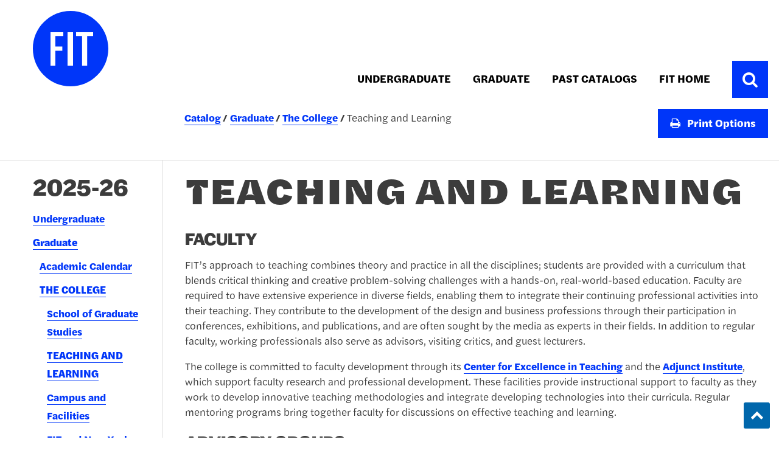

--- FILE ---
content_type: text/html; charset=UTF-8
request_url: https://catalog.fitnyc.edu/graduate/the-college/teaching-and-learning/
body_size: 11672
content:
<!doctype html>
<html class="no-js" xml:lang="en" lang="en" dir="ltr">

<head>
<meta http-equiv="X-UA-Compatible" content="IE=Edge" />
<title>Teaching and Learning &lt; Fashion Institute of Technology</title>
<meta http-equiv="Content-Type" content="text/html; charset=utf-8" />
<link rel="search" type="application/opensearchdescription+xml"
			href="/search/opensearch.xml" title="Catalog" />
<meta name="viewport" content="width=device-width, initial-scale=1.0, minimum-scale=1.0" />
<link href="/favicon.ico" rel="shortcut icon" />
<link rel="stylesheet" type="text/css" href="/css/reset.css" />
<link href="https://fonts.googleapis.com/css?family=Roboto:400,400i,500,500i,700,700i" rel="stylesheet">
<link rel="stylesheet" type="text/css" href="/fonts/font-awesome/font-awesome.min.css" />
<link rel="stylesheet" type="text/css" href="/css/courseleaf.css" />
<link rel="stylesheet" type="text/css" href="/css/screen.css" media="screen" />
<link rel="stylesheet" type="text/css" href="/css/print.css" media="print" />
<script type="text/javascript" src="/js/jquery.js"></script>
<script type="text/javascript" src="/js/lfjs.js"></script>
<script type="text/javascript" src="/js/lfjs_any.js"></script>
<link rel="stylesheet" type="text/css" href="/js/lfjs.css" />
<script type="text/javascript" src="/js/courseleaf.js"></script>
<script type="text/javascript" src="/js/custom.js"></script>



</head>



<body class="">




<nav aria-label="Skip content menu" class="accessible">
	<div class="accessible-menu">
		<ul>
			<li><a href="#contentarea" rel="section">Skip to Content</a></li>
			<li><a href="/azindex/">AZ Index</a></li>
			<li><a href="/">Catalog Home</a></li>
		</ul>
	</div>
</nav>

<header id="header">
   <div class="wrap">
      <div id="logo">
         <a href="https://www.fitnyc.edu/"><img src="/images/logo.svg" alt="FITNYC logo" /></a>
      </div>
	  <section id="local-header" aria-label="Main navigation">
			<div class="wrap">
				<nav id="navigation" aria-label="Secondary">
					<ul id="main-nav" class="clearfix">
						<li><a href="/undergraduate/">Undergraduate</a></li>
						<li><a href="/graduate/">Graduate</a></li>
						<li><a href="/pastcatalogs/">Past Catalogs</a></li>
						<li><a href="https://www.fitnyc.edu/">Fit Home</a></li>
					</ul>
				
					<div class="search-icon">
						<button id="search-toggle" aria-controls="cat-search" data-toggle="#cat-search" aria-expanded="false">
							<span class="sr-only">Toggle Search</span>
							<i class="fa fa-search" aria-hidden="true"></i>
						</button>
					</div>
				</nav>
			</div>
		</section>
		<button id="hamburger" aria-controls="navigation">
			<span class="sr-only">Toggle menu</span>
			<i class="fa fa-bars" aria-hidden="true"></i>
		</button>
   </div>
</header>

<div id="content-container">
	<div class="wrap search-wrap">
		<div class="search" id="cat-search">
			<form action="/search/">
				<label for="cat-search-term" class="sr-only">Search catalog</label>
				<input class="search-field" type="text" name="search" id="cat-search-term" placeholder="Search Catalog" />
				<button class="search-button" type="submit">
					<i class="fa fa-search" aria-hidden="true"></i>
					<span class="sr-only">Submit search</span>
				</button>
<!-- <input type="hidden" name="caturl" value="/graduate" /> -->
			</form>
		</div>
	</div>
	<div class="wrap breadcrumb-wrap">
		<div class="breadcrumb-print">
			<nav id="breadcrumb" aria-label="Breadcrumbs">
<ul><li><a href="/">Catalog</a><span class="crumbsep">›</span></li><li><a href="/graduate/">Graduate</a><span class="crumbsep">›</span></li><li><a href="/graduate/the-college/">The&nbsp;College</a><span class="crumbsep">›</span></li><li><span class="active">Teaching and Learning</span></li></ul>
			</nav>
			<button id="print-btn" aria-controls="print-dialog" onclick="showPrintDialog(); return false;">
				<i class="fa fa-print" aria-hidden="true"></i> Print Options
			</button>
		</div>
	</div>
   <div class="wrap">
   <aside id="col-nav">
		<button id="sidebar-toggle" aria-expanded="false" data-toggle="#sidebar">
			<span>2025-26 Edition</span>
			<i class="fa fa-angle-double-down" aria-hidden="true"></i>
			<i class="fa fa-angle-double-up" aria-hidden="true"></i>
		</button>
		<div id="sidebar">
			<div class="sidebar-item">
				<h2 id="edition" class="sidebar-header"><a href="#">2025-26</a></h2>
				<nav id="cl-menu" aria-label="Primary">
<ul class="nav levelzero" id="/">
	<li class="isparent"><a href="/undergraduate/">Undergraduate</a></li>
	<li class="active isparent"><a href="/graduate/">Graduate</a>
	<ul class="nav levelone" id="/graduate/">
		<li><a href="/graduate/academic-calendar/">Academic Calendar</a></li>
		<li class="active isparent"><a href="/graduate/the-college/">The College</a>
		<ul class="nav leveltwo" id="/graduate/the-college/">
			<li><a href="/graduate/the-college/school-of-graduate-studies/">School of Graduate Studies</a></li>
			<li class="active self"><a href="#" onclick="return false;">Teaching and Learning</a></li>
			<li><a href="/graduate/the-college/campus-and-facilities/">Campus and Facilities</a></li>
			<li><a href="/graduate/the-college/fit-new-york-city/">FIT and New York City</a></li>
			<li><a href="/graduate/the-college/alumni-of-fit/">Alumni of FIT</a></li>
		</ul>
		</li>
		<li class="isparent"><a href="/graduate/admissions/">Admissions</a></li>
		<li class="isparent"><a href="/graduate/enrollment-management-student-success/">Enrollment Management and Student Success</a></li>
		<li class="isparent"><a href="/graduate/expenses-financial-assistance/">Expenses and Financial Aid</a></li>
		<li class="isparent"><a href="/graduate/academic-programs/">Academic Programs</a></li>
		<li class="isparent"><a href="/graduate/courses/">Courses</a></li>
		<li class="isparent"><a href="/graduate/directories-and-location/">Directories and Location</a></li>
	</ul>
	</li>
	<li><a href="/pastcatalogs/">Past Catalogs</a></li>
</ul>
				</nav>
			</div>
		</div>
	</aside> <!-- end col-nav -->
      <div id="col-content">

			<main id="contentarea">
				<header>
					<h1 class="page-title">Teaching and Learning</h1>
				</header>




<div id="textcontainer" class="page_content">

<h2>FACULTY</h2>
<p>FIT’s approach to teaching combines theory and practice in all the disciplines; students are provided with a curriculum that blends critical thinking and creative problem-solving challenges with a hands-on, real-world-based education. Faculty are required to have extensive experience in diverse fields, enabling them to integrate their continuing professional activities into their teaching. They contribute to the development of the design and business professions through their participation in conferences, exhibitions, and publications, and are often sought by the media as experts in their fields. In addition to regular faculty, working professionals also serve as advisors, visiting critics, and guest lecturers.</p>
<p>The college is committed to faculty development through its <a href="http://www.fitnyc.edu/cet/" target="_blank">Center for Excellence in Teaching</a> and the <a href="http://www.fitnyc.edu/cet/adjunct-institute/index.php" target="_blank">Adjunct Institute</a>, which support faculty research and professional development. These facilities provide instructional support to faculty as they work to develop innovative teaching methodologies and integrate developing technologies into their curricula. Regular mentoring programs bring together faculty for discussions on effective teaching and learning.</p>
<h2>ADVISORY GROUPS</h2>
<p>Many FIT programs are supported by an advisory group of professionals in the field, often drawn from the college’s well-placed alumni. Using their work experience as the basis for consultation, group members work with faculty to ensure that the curricula remain current. They arrange for student fieldwork and help students identify internship and career possibilities. Advisory groups also plan seminars on the latest technological and theoretical advancements and work to maintain close ties between industry and the college.</p></div><!--end #textcontainer -->




         </main>
      </div> <!-- end col-content -->
   </div>
</section>

<footer id="footer">
	<div class="footer-wrapper">
		<div class="footer-top">
			<a href="https://www.fitnyc.edu/" class="footer-logo">
				<img src="/images/logo-white-text.svg" alt="F i t State University of New York logo">
			</a>
			<div class="footer-info">
				<address class="footer-location">
					<div class="footer-location-holder">
						<p>227 West 27th Street</p>
						<p>New York City 10001-5992</p>
					</div>
					<div class="footer-location-holder">
						<p>
							<a href="https://www.fitnyc.edu/about/contact/index.php">Contact Us</a>
						</p>
					</div>
				</address>
				<ul class="footer-social">
					<li class="social social--facebook">
					  <a href="https://www.facebook.com/FashionInstituteofTechnology/"><span class="sr-only">Facebook</span></a>
					</li>
					<li class="social social--twitter">
					  <a href="https://twitter.com/FIT"><span class="sr-only">Twitter</span></a>
					</li>
					<li class="social social--instagram">
					  <a href="https://www.instagram.com/fitnyc/"><span class="sr-only">Instagram</span></a>
					</li>
					<li class="social social--youtube">
					  <a href="https://www.youtube.com/FIT"><span class="sr-only">YouTube</span></a>
					</li>
					<li class="social social--linkedin">
					  <a href="https://www.linkedin.com/school/fashion-institute-of-technology/"><span class="sr-only">LinkedIn</span></a>
					</li>
				</ul>
			</div>
		</div>
		<div class="footer-bottom">
			<ul class="ancillary">
				<li><a href="https://www.fitnyc.edu/about/required-information/right-to-know/index.php">Right to Know</a></li>
				<li><a href="https://www.fitnyc.edu/about/accessibility/issue-report.php">Report an Accessibility Issue</a></li>
				<li><a href="https://www.fitnyc.edu/about/required-information/privacy/index.php">Privacy Statement</a></li>
			</ul>
			<div class="copyright">
				<span>
					<span>©</span>
					Copyright 2025-26 Fashion Institute of Technology
				</span>
				<span>All Rights Reserved</span>
			</div>
		</div>
	</div>

	<a href="#header" id="totop"><span class="sr-only">Back to top</span></a>
</footer>

<div id="print-dialog" aria-labelledby="dialog-title" class="screen" role="dialog">
   <div class="print-header">
      <h2 id="dialog-title">Print Options</h2>
   </div>
   <div class="print-body">
      <ul>
         <li>
            <p><a class="option-name" href="#"  role="button" onclick="hidePrintDialog();window.print();return false">Send Page to Printer</a></p>
            <p class="option-desc">Print this page.</p>
         </li>
<li><p><a class="option-name" href="/graduate/the-college/teaching-and-learning/teaching-and-learning.pdf" role="button">Download Page (PDF)</a></p><p class="option-desc">The PDF will include all information unique to this page.</p></li><li><p><a class="option-name" href="/pdf/2025-26 Graduate Catalog.pdf" target="_blank">Graduate Catalog</a></p><p class="option-desc">Download PDF of the entire 2025-2026 Graduate Catalog</p></li><li><p><a class="option-name" href="/pdf/2025-26 Undergraduate Catalog.pdf" target="_blank">Undergraduate Catalog</a></p><p class="option-desc">Download PDF of the entire 2025-2026 Undergraduate Catalog</p></li>      </ul>
   </div>
   <div class="print-footer">
		<button onclick="hidePrintDialog(); return false;" aria-controls="#print-dialog">
			Cancel <span class="sr-only">print</span>
		</button>
   </div>
</div>

</body>
</html>


--- FILE ---
content_type: image/svg+xml
request_url: https://catalog.fitnyc.edu/images/facebook.svg
body_size: 1049
content:
<?xml version="1.0" encoding="UTF-8"?>
<svg width="7px" height="14px" viewBox="0 0 7 14" version="1.1" xmlns="http://www.w3.org/2000/svg" xmlns:xlink="http://www.w3.org/1999/xlink">
    <title>Shape Copy 2</title>
    <g id="Symbols" stroke="none" stroke-width="1" fill="none" fill-rule="evenodd">
        <g id="footer/small" transform="translate(-34.000000, -218.000000)" fill="#000000">
            <g id="icon-person-copy" transform="translate(19.000000, 207.000000)">
                <path d="M19.3686945,24.2068966 L19.3686945,17.6544052 L21.2049344,17.6544052 L21.4482759,15.3963805 L19.3686945,15.3963805 L19.3718142,14.2662173 C19.3718142,13.6772897 19.4286199,13.3617288 20.2873344,13.3617288 L21.4352769,13.3617288 L21.4352769,11.1034483 L19.5987769,11.1034483 C17.3928452,11.1034483 16.6164144,12.1988332 16.6164144,14.0409263 L16.6164144,15.3966362 L15.2413793,15.3966362 L15.2413793,17.654661 L16.6164144,17.654661 L16.6164144,24.2068966 L19.3686945,24.2068966 Z" id="Shape-Copy-2"></path>
            </g>
        </g>
    </g>
</svg>